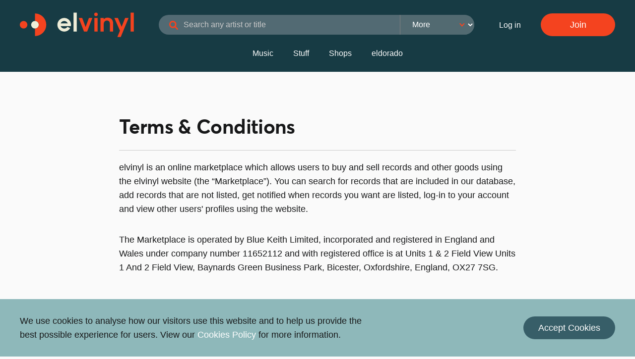

--- FILE ---
content_type: text/html; charset=utf-8
request_url: https://www.elvinyl.co.uk/terms
body_size: 52578
content:
<!DOCTYPE html>
<html lang="en">
  <head>
    <title>Terms &amp; Conditions | elvinyl</title>
    <meta name="description" content="Buy, sell and learn about records and other music-related goods on elvinyl, the online music marketplace and auction house.">

    <!-- Facebook Open Graph data -->
    <meta property="og:title" content="Terms &amp; Conditions | elvinyl" />
    <meta property="og:type" content="website" />
    <meta property="og:url" content="https://www.elvinyl.co.uk/terms" />
    <meta property="og:image" content="https://www.elvinyl.co.uk/assets/elvinyl-logo-meta-2c8620b4324aa64d41317beee1f8d636b6060d31b440a1b243f0d78801b2cce9.png" />
    <meta property="og:description" content="Buy, sell and learn about records and other music-related goods on elvinyl, the online music marketplace and auction house." />
    <meta property="og:site_name" content="Terms &amp; Conditions | elvinyl" />

    <!-- For facebook pixel -->
    <meta name="facebook-domain-verification" content="suno5fkadsaqm5l213xuthsccfirig" />

    <!-- Twitter Card data -->
    <meta name="twitter:card" content="summary_large_image">
    <meta name="twitter:site" content="">
    <meta name="twitter:title" content="Terms &amp; Conditions | elvinyl">
    <meta name="twitter:description" content="Buy, sell and learn about records and other music-related goods on elvinyl, the online music marketplace and auction house.">
    <meta name="twitter:creator" content="">
    <meta name="twitter:image:src" content="https://www.elvinyl.co.uk/assets/elvinyl-logo-meta-2c8620b4324aa64d41317beee1f8d636b6060d31b440a1b243f0d78801b2cce9.png">

    <meta charset="utf-8" />
    <meta http-equiv="x-ua-compatible" content="ie=edge">
    <meta name="viewport" content="width=device-width, initial-scale=1.0">

    <meta name="csrf-param" content="authenticity_token" />
<meta name="csrf-token" content="nbcvGTLiLVugN7FENSkrF-w2QfhgMn1efN4tOJTxX9jMlyIFlpCmGcNAtv2xDG1yz153zHTteDTvXW_OMJaqVw" />
    

    <link rel="stylesheet" href="/assets/application-501c44acfdcb739b6bb8f016a393e06cd702ab7e9667312e4106b09e2d51118e.css" data-turbo-track="reload" />
    <script src="/assets/application-e69b09ed7c19d6dcf6ef6d7c002cf4f51b2e75c1dbe978e93d3fb918d4bd7eee.js" data-turbo-track="reload" defer="defer"></script>

    <link rel="apple-touch-icon" sizes="180x180" href="/apple-touch-icon.png">
    <link rel="icon" type="image/png" sizes="32x32" href="/favicon-32x32.png">
    <link rel="icon" type="image/png" sizes="16x16" href="/favicon-16x16.png">
    <link rel="manifest" href="/site.webmanifest">
    <link rel="mask-icon" href="/safari-pinned-tab.svg" color="#5bbad5">
    <meta name="msapplication-TileColor" content="#00aba9">
    <meta name="theme-color" content="#ffffff">
    <script async src="https://www.googletagmanager.com/gtag/js?id=UA-145150395-1"></script>
<script>
  window.dataLayer = window.dataLayer || [];
  function gtag(){dataLayer.push(arguments);}
  gtag('js', new Date());
  gtag('config', 'UA-145150395-1');
  gtag('config', 'AW-674176942');
</script>


    <script>
  !function(f,b,e,v,n,t,s)
  {if(f.fbq)return;n=f.fbq=function(){n.callMethod?
  n.callMethod.apply(n,arguments):n.queue.push(arguments)};
  if(!f._fbq)f._fbq=n;n.push=n;n.loaded=!0;n.version='2.0';
  n.queue=[];t=b.createElement(e);t.async=!0;
  t.src=v;s=b.getElementsByTagName(e)[0];
  s.parentNode.insertBefore(t,s)}(window, document,'script',
  'https://connect.facebook.net/en_US/fbevents.js');
  fbq('init', '470371176973798');
  fbq('track', 'PageView');
</script>
<noscript>
  <img height="1" width="1" style="display:none"
  src="https://www.facebook.com/tr?id=470371176973798&ev=PageView&noscript=1"/>
</noscript>

    <script data-ad-client="ca-pub-3763498927327122" async src="https://pagead2.googlesyndication.com/pagead/js/adsbygoogle.js"></script>

  </head>

  <body>
    <script>0</script>
    <a href="#maincontent" class="o-skipLink">Skip to main content</a>
    <header class="c-pageHeader">
  <nav class="c-pageNav c-pageNav--blue  js-modal-nav" role="navigation" aria-label="Main navigation">
    <div class="grid-container">

      <div class="grid-x grid-padding-y">
        <div class="cell">
          <div class="grid-x align-middle">
            <div class="js-logo">
              <a href="/">
                <svg xmlns="http://www.w3.org/2000/svg" width="371" height="80" viewBox="0 0 371 80" role="img" aria-labelledby="ag7gf0gq75o6n9wjnb0md2vimw2kofj" class="c-pageNav__logo c-pageNav__logo--white"><title id="ag7gf0gq75o6n9wjnb0md2vimw2kofj">elvinyl logo</title>
  <g fill="inherit" fill-rule="evenodd">
    <path d="M252.72 17.861h-10.277a.24.24 0 0 0-.24.24v43.881c0 .133.107.24.24.24h10.277a.24.24 0 0 0 .24-.24V18.101a.24.24 0 0 0-.24-.24m32.48-1.08c-4.956 0-9.394 1.845-12.568 5.21V18.1a.24.24 0 0 0-.24-.24h-10.105a.24.24 0 0 0-.239.24v43.881c0 .133.107.24.24.24h10.19a.24.24 0 0 0 .24-.24V37.776c0-6.898 4.114-11.533 10.239-11.533 6.268 0 9.72 3.85 9.72 10.843v24.896c0 .133.108.24.24.24h10.277a.24.24 0 0 0 .24-.24V36.31c0-12.045-6.988-19.528-18.234-19.528M370.496.503h-10.19a.24.24 0 0 0-.24.24v61.24c0 .132.107.24.24.24h10.19a.24.24 0 0 0 .24-.24V.742a.24.24 0 0 0-.24-.24m-17.249 17.359h-10.792a.24.24 0 0 0-.222.152l-11.322 28.514-12.038-28.519a.24.24 0 0 0-.221-.147h-10.973a.24.24 0 0 0-.22.336l18.03 41.193-8.292 20.084a.239.239 0 0 0 .221.331h10.515a.24.24 0 0 0 .222-.148l25.314-61.464a.24.24 0 0 0-.222-.332m-117.887 0h-10.607a.24.24 0 0 0-.226.158L213.84 47.416l-10.91-29.398a.24.24 0 0 0-.226-.157h-10.78a.24.24 0 0 0-.225.326l16.934 43.881a.24.24 0 0 0 .224.154h9.892c.1 0 .19-.062.225-.155l16.61-43.881a.24.24 0 0 0-.224-.325M247.583.503h-.002a5.712 5.712 0 0 0 0 11.425h.002a5.712 5.712 0 1 0 0-11.425"></path>
    <path fill="currentColor" d="M184.903.503h-10.191a.24.24 0 0 0-.24.24v61.24c0 .132.108.24.24.24h10.19a.24.24 0 0 0 .24-.24V.742a.24.24 0 0 0-.24-.24m-40.63 27.16c5.25 0 9.735 3.271 11.533 7.886h-23.067c1.798-4.615 6.282-7.886 11.534-7.886zm18.39 16.797h2.947a.505.505 0 0 0 .499-.411c.318-1.73.437-3.53.329-5.374-.658-11.24-9.838-20.32-21.086-20.855-13.155-.627-23.948 10.199-23.266 23.366.583 11.238 9.69 20.376 20.925 20.994 8.621.475 16.243-3.973 20.322-10.785a.505.505 0 0 0-.233-.717l-8.148-3.61a.503.503 0 0 0-.613.172 12.36 12.36 0 0 1-10.066 5.177c-5.278 0-9.782-3.305-11.562-7.957h29.952z"></path>
    <path d="M24.497 40c0 6.765-5.484 12.248-12.248 12.248C5.484 52.248 0 46.765 0 40s5.484-12.25 12.25-12.25c6.764 0 12.248 5.484 12.248 12.249M49.046 3.254v24.497c6.765 0 12.249 5.484 12.249 12.249 0 6.764-5.484 12.248-12.249 12.248v24.497c20.294 0 36.746-16.451 36.746-36.745 0-20.294-16.452-36.746-36.746-36.746"></path>
    <path d="M61.295 40c0 6.765-5.484 12.248-12.249 12.248-6.765 0-12.248-5.483-12.248-12.248s5.482-12.25 12.248-12.25S61.295 33.235 61.295 40" fill="currentColor"></path>
  </g>
</svg>

              </a>
            </div>
            <div class="flex-container align-middle c-pageNav__searchContainer">
              <div class="c-pageNav__search show-for-large js-search-bar">
                <div>
  <form action="/vinyl-records" accept-charset="UTF-8" method="get">
    <input type="text" name="query" id="query" placeholder="Search any artist or title" autocomplete="off" class="c-input c-input--rounded c-input--small c-input--shadow c-input__navSearch c-input__navSearch--blue js-search-input" />
    <select name="category" id="category" class="c-search__categoryDropdown c-search__categoryDropdown--blue js-dropdown-select-search"><option value="">More</option><option value="Releases">Releases</option>
<option value="Shops">Shops</option>
<option value="Labels">Labels</option>
<option value="Stuff">Stuff</option></select>

    
    
    <input type="hidden" name="country_code" id="country_code" autocomplete="off" />
    <input type="hidden" name="format" id="format" autocomplete="off" />
    
    

    <button name="button" type="submit" class="c-search__button c-search__buttonNav" aria-label="Search">
      <i class="fa-solid fa-magnifying-glass elvinyl-red"></i>
</button></form></div>

              </div>
              <div class="c-pageNav__searchIconMobile flex-container c-search__button c-search__iconNav hide-for-large js-search-icon">
                <i class="fa-solid fa-magnifying-glass fa-lg elvinyl-red align-self-middle"></i>
              </div>
            </div>
            <ul class='c-pageNav__list'>
                <li>
                  <a class="c-pageNav__link c-pageNav__link--white" rel="nofollow" href="/users/sign_in">Log in</a>
                </li>
                <li class="c-pageNav__item">
                  <a class="c-pageNav__link c-pageNav__link--white c-pageNav__link--button c-button c-button--solid c-button--solidRed" rel="nofollow" href="/users/sign_up">Join</a>
                </li>
            </ul>
            <button class="js-navToggle c-pageNav__mobileNavToggle c-burger hide-for-large">
              <div class="c-burger__filling"></div>
            </button>
          </div>
        </div>

        <div class="cell show-for-large">
          <div class="flex-container align-center c-pageNav__searchIconMobile">
            <ul class="c-pageNav__list">
              <li class="c-pageNav__item">
                <a class="c-pageNav__link c-pageNav__link--white" href="/vinyl-records-for-sale">Music</a>
              </li>
              <li class="c-pageNav__item">
                <a class="c-pageNav__link c-pageNav__link--white" href="/merch-for-sale">Stuff</a>
              </li>
              <li class="c-pageNav__item">
                <a class="c-pageNav__link c-pageNav__link--white" href="/shops/index">Shops</a>
              </li>
              <li class="c-pageNav__item">
                <a class="c-pageNav__link c-pageNav__link--white" href="/archive_items">eldorado</a>
              </li>
            </ul>
          </div>
        </div>
      </div>

    </div>
  </nav>

  <nav class="js-mobileNav c-mobileNav" role="navigation" aria-label="Mobile navigation">
    <div class="c-mobileNav__inner">

      <svg xmlns="http://www.w3.org/2000/svg" width="10px" height="10px" viewBox="0 0 371 80" role="img" aria-labelledby="aisxy9m6p62ur7d8ggue5c9rn2hop4fx" class="c-mobileNav__logo"><title id="aisxy9m6p62ur7d8ggue5c9rn2hop4fx">elvinyl logo</title>
  <g fill="inherit" fill-rule="evenodd">
    <path d="M252.72 17.861h-10.277a.24.24 0 0 0-.24.24v43.881c0 .133.107.24.24.24h10.277a.24.24 0 0 0 .24-.24V18.101a.24.24 0 0 0-.24-.24m32.48-1.08c-4.956 0-9.394 1.845-12.568 5.21V18.1a.24.24 0 0 0-.24-.24h-10.105a.24.24 0 0 0-.239.24v43.881c0 .133.107.24.24.24h10.19a.24.24 0 0 0 .24-.24V37.776c0-6.898 4.114-11.533 10.239-11.533 6.268 0 9.72 3.85 9.72 10.843v24.896c0 .133.108.24.24.24h10.277a.24.24 0 0 0 .24-.24V36.31c0-12.045-6.988-19.528-18.234-19.528M370.496.503h-10.19a.24.24 0 0 0-.24.24v61.24c0 .132.107.24.24.24h10.19a.24.24 0 0 0 .24-.24V.742a.24.24 0 0 0-.24-.24m-17.249 17.359h-10.792a.24.24 0 0 0-.222.152l-11.322 28.514-12.038-28.519a.24.24 0 0 0-.221-.147h-10.973a.24.24 0 0 0-.22.336l18.03 41.193-8.292 20.084a.239.239 0 0 0 .221.331h10.515a.24.24 0 0 0 .222-.148l25.314-61.464a.24.24 0 0 0-.222-.332m-117.887 0h-10.607a.24.24 0 0 0-.226.158L213.84 47.416l-10.91-29.398a.24.24 0 0 0-.226-.157h-10.78a.24.24 0 0 0-.225.326l16.934 43.881a.24.24 0 0 0 .224.154h9.892c.1 0 .19-.062.225-.155l16.61-43.881a.24.24 0 0 0-.224-.325M247.583.503h-.002a5.712 5.712 0 0 0 0 11.425h.002a5.712 5.712 0 1 0 0-11.425"></path>
    <path fill="currentColor" d="M184.903.503h-10.191a.24.24 0 0 0-.24.24v61.24c0 .132.108.24.24.24h10.19a.24.24 0 0 0 .24-.24V.742a.24.24 0 0 0-.24-.24m-40.63 27.16c5.25 0 9.735 3.271 11.533 7.886h-23.067c1.798-4.615 6.282-7.886 11.534-7.886zm18.39 16.797h2.947a.505.505 0 0 0 .499-.411c.318-1.73.437-3.53.329-5.374-.658-11.24-9.838-20.32-21.086-20.855-13.155-.627-23.948 10.199-23.266 23.366.583 11.238 9.69 20.376 20.925 20.994 8.621.475 16.243-3.973 20.322-10.785a.505.505 0 0 0-.233-.717l-8.148-3.61a.503.503 0 0 0-.613.172 12.36 12.36 0 0 1-10.066 5.177c-5.278 0-9.782-3.305-11.562-7.957h29.952z"></path>
    <path d="M24.497 40c0 6.765-5.484 12.248-12.248 12.248C5.484 52.248 0 46.765 0 40s5.484-12.25 12.25-12.25c6.764 0 12.248 5.484 12.248 12.249M49.046 3.254v24.497c6.765 0 12.249 5.484 12.249 12.249 0 6.764-5.484 12.248-12.249 12.248v24.497c20.294 0 36.746-16.451 36.746-36.745 0-20.294-16.452-36.746-36.746-36.746"></path>
    <path d="M61.295 40c0 6.765-5.484 12.248-12.249 12.248-6.765 0-12.248-5.483-12.248-12.248s5.482-12.25 12.248-12.25S61.295 33.235 61.295 40" fill="currentColor"></path>
  </g>
</svg>


      <button class="c-mobileNav__close js-navToggle">&times;</button>

      <ul class="c-mobileNav__links">
        <li>
          <a class="c-mobileNav__link" href="/vinyl-records-for-sale">Music</a>
        </li>
        <li>
          <a class="c-mobileNav__link" href="/merch-for-sale">Stuff</a>
        </li>
        <li>
          <a class="c-mobileNav__link" href="/shops/index">Shops</a>
        </li>
        <li>
          <a class="c-mobileNav__link" href="/archive_items">eldorado</a>
        </li>


          <li><a class="c-mobileNav__link" rel="nofollow" href="/users/sign_in">Log in</a></li>
          <a class="c-mobileNav__button c-button c-button--solid c-button--solidRed" rel="nofollow" href="/users/sign_up">Join</a>

      </ul>

    </div>
  </nav>

  
</header>

    <div class="c-flash">
</div>


    <main id="maincontent">
      
<section class="c-container c-container--paddingLarge">
  <div class="grid-container">
    <div class="grid-x">
      <div class="large-8 large-offset-2 cell">
        <h1 class="u-h4">Terms &amp; Conditions</h1>
        <hr>

        <p>elvinyl is an online marketplace which allows users to buy and sell records and other goods using the elvinyl website (the “Marketplace”). You can search for records that are included in our database, add records that are not listed, get notified when records you want are listed, log-in to your account and view other users' profiles using the website.</p>
 
        <p>The Marketplace is operated by Blue Keith Limited, incorporated and registered in England and Wales under company number 11652112 and with
        registered office is at Units 1 & 2 Field View Units 1 And 2 Field View, Baynards Green Business Park, Bicester, Oxfordshire, England, OX27 7SG.</p>
        <br>
        <br>
        <br>

        <h2 class="u-h4">Your relationship with us</h2>
        <hr>

        <p>This document and any other documents referred to herein (collectively, the “Terms of Use”) set out the terms of your relationship with us. You should read the Terms of Use before using the Marketplace. If there is anything in the Terms of Use that you do not understand, then please contact us at <a href="mailto:keith@elvinyl.com?subject=Terms and Conditions">keith@elvinyl.com</a>.</p>
 
        <p>By setting up an account with us and/or using and accessing the Marketplace, you agree to and accept these Terms of Use in their entirety. Use of the Marketplace is conditional on you agreeing to the Terms of Use.</p>
        <br>
        <br>
        <br>

        <h2 class="u-h4">Privacy</h2>
        <hr>

        <p>We value your privacy. You should read our <a href="/privacy">Privacy Notice</a> to understand how we collect, use and share information about you. You should also read our <a href="/cookies">Cookies Policy</a> to understand how we use cookies within the Marketplace.</p>
        <br>
        <br>
        <br>

        <h2 class="u-h4">Account</h2>
        <hr>

        <p>To buy or sell records or to receive notifications on our Marketplace, you must register with us and set up an account with a username and password (your “Account”). This personal data will be used in accordance with our Privacy Notice.</p>

          <p>You must be at least 13 years of age and capable in your country of residence of entering into a legally binding agreement to use our
        Marketplace.   elvinyl does not knowingly collect or solicit any information from anyone under the age of 13 or knowingly allow such persons to register to use the Marketplace. elvinyl is a General Audience Site and the Marketplace and its content are not directed at children under the age of 13 nor users below the applicable statutory age in their country of residence</p>

        <p>In the event that we learn that we have collected personal information from a child under age 13 without parental consent, we will take appropriate action that may include deleting that information as quickly as possible, or taking steps to ensure its processing is lawfully consented. </p>

        <p>You may, in time, be able to connect to the Marketplace via third-party sites approved by us (e.g. Facebook, Instagram or Twitter) and in such circumstances you give us permission to access and use your information from that service as permitted by that service, and to store your log-in token for that service as set out in our Privacy Notice. We are however not responsible for the content of third party sites nor how they use your personal data, and recommend that you read their terms & conditions and privacy notices prior to logging in.</p>
 
        <p>You are responsible for maintaining the confidentiality of your login details and any activities that occur under your Account. If you have any concerns that your Account may have been misused, you should contact us at <a href="mailto:keith@elvinyl.com?subject=My elvinyl account">keith@elvinyl.com</a> as soon as possible to let us know.</p>
        <br>
        <br>
        <br>

        <h2 class="u-h4">The Marketplace</h2>
        <hr>

        <p>Our Marketplace allows you to buy and sell records and other items.</p>

         <p>You can sell your records and other goods through our Marketplace by uploading pictures of the goods you want to sell (“Goods”).</p>
 
        <p>Goods must only be sold and purchased using PayPal accessed through the Marketplace (a “Transaction”). You will therefore need a PayPal account to use the Marketplace. If you are under 18 and do not have your own PayPal account, and plan to use a parent’s or third party’s PayPal account, you undertake that you have express permission to use such parent’s or third party’s PayPal account in relation to each and every transaction undertaken on elvinyl.</p>

         <p>To safeguard the interests of our users, you are not permitted to sell or purchase Goods by making direct arrangements with the buyer or the
        seller to use a payment method other than PayPal via the Marketplace. Please note that selling or purchasing Goods in any other way is a breach of our Marketplace Rules and can result in, among other things, suspension or termination of your access to the Marketplace (See section 8).</p>

         <p>We want our Marketplace to be a positive experience for our users and we ask that you honour the commitments you make to another user in
        respect of the sale or purchase of Goods.</p>

         <p>Any agreement for and/or purchase of Goods is made solely between you and the seller. Complaints, questions and claims related to Goods
        should be directed to the seller. Where users cannot resolve issues relating to a Transaction between themselves, we will attempt to help mediate such disputes through our dispute resolution process. You can find out more about our dispute resolution procedure at section 15 of these Terms of Use.</p>

         <p>As we are not the seller of any Goods, we have no control and do not give any commitment relating to the existence, quality, safety,
        genuineness or legality of Goods, the truth or accuracy of any picture or description of the Goods or any other content made available by users, the ability of sellers to sell Goods, the ability of buyers to pay for them or that a buyer or seller will actually complete a Transaction or return the Goods, and we have no liability in this respect. Sellers are responsible for ensuring that any age-restricted Goods are marked clearly with the applicable age restriction (as required by law) and Buyers agree that they shall not attempt to purchase Goods if they are younger than the advertised and legal age restriction.</p>
        <br>
        <br>
        <br>

        <h2 class="u-h4">Use of the Marketplace</h2>
        <hr>

        <p>The intellectual property rights in all materials and content comprising the Marketplace, including but not limited to images, written content and designs on each page of the elvinyl website, either belong to us or we have permission from the owner to use them on the Marketplace as we see fit. All such intellectual property is protected by worldwide intellectual property laws, including copyright and design laws. We give you permission to use the materials and content comprising the Marketplace for the sole purpose of using the Marketplace in accordance with these Terms of Use.</p>

         <p>Your right to use the Marketplace is personal to you and you are not allowed to give this right to another person or to sell, gift or transfer
        your Account to another person. Your right to use the Marketplace does not stop us from giving other people the right to use the Marketplace.</p>

        <p>Other than as allowed in these Terms of Use or by us in writing, you are not given the right to use the “elvinyl” name, or any of the “elvinyl” trademarks (registered or unregistered), logos, domain names, get-up and other distinctive brand features, all of which are intellectual property rights that belong to elvinyl.</p>

        <p>These Terms of Use do not grant you any rights to, or in, any such intellectual property rights or any other rights or licences in respect of elvinyl’s materials and content, the Marketplace, elvinyl's name and/or trademarks, other than as set out in these Terms of Use.</p>

        <p>elvniyl offers no warranty or licence whatsoever in respect of third party intellectual property (including without limitation artwork, text or music) made available to you on the Marketplace, whether by us or by other users or sellers, and any use by you of such third party rights is strictly not permitted and shall be at your own risk. elvinyl makes no representation of any kind as to the ownership, accuracy or originality of such third party intellectual property and grants no rights in its use. elvinyl expects and requires that its users will act lawfully and respect all third party rights of this nature, and you will hold elvinyl harmless in respect of any loss, damage, claim or action owing to your misuse of such rights.</p>
        <br>
        <br>
        <br>

        <h2 class="u-h4">Content</h2>
        <hr>

        <p>You confirm that images, sounds, text or information that you submit or create (“User Content”) whilst using the Marketplace will meet the Marketplace Rules.</p>

         <p>You grant us a worldwide, non-exclusive, royalty-free, irrevocable and perpetual licence to use, copy, reproduce, distribute, adapt, re-format,
        modify, publish, translate, licence, sub-licence, assign, transfer and exploit the User Content (including any intellectual property rights therein) anywhere and in any form for the purposes of providing our Marketplace or for any purpose in connection with the operation of our business.</p>

         <p>Our right to use your User Content does not in any way affect your privacy rights and we will only use information that identifies you as set
        out in our Privacy Notice.</p>

         <p>We do not always check or moderate any User Content before it is added to the Marketplace by users. We may later check, moderate, reject, refuse
        or delete any User Content if we think that it breaks any of the Marketplace Rules, or we believe it is against the ethos of elvinyl.</p>

         <p>User Content removed from the Marketplace may continue to be stored by us, including, without limitation, in order to comply with certain legal
        obligations. Therefore we encourage you to maintain your own backup of your User Content and you agree that you will not rely on the Marketplace for the purposes of User Content backup or storage. We shall have no liability for any loss of User Content.</p>
        <br>
        <br>
        <br>

        <h2 class="u-h4">Marketplace Rules</h2>
        <hr>

        <p>In addition to the other requirements within these Terms of Use, this section describes specific rules that apply to your use of the Marketplace (the “Marketplace Rules”).</p>

        <p>You must make sure the email address you provide in your Account details remains active and is checked by you on a regular basis.</p>

        <p>When using the Marketplace you must not:</p>
        <p class="smallest">a) Create more than one Account on the Marketplace (however, you may connect all your social networks or other services accounts, that we support, to your Account on the Marketplace) unless we agree otherwise.</p>

         <p class="smallest">b) Give any false or misleading information in your Account details.</p>

         <p class="smallest">c) Permit another person to use the Marketplace under your name or on your behalf unless you are a business and such person is
        authorised by you.</p>

         <p class="smallest">d) Use the Marketplace if we have suspended or banned you from using it.</p>

         <p class="smallest">e) Send junk, spam or repetitive messages.</p>

         <p class="smallest">f) Engage in any illegal or unlawful conduct including selling any fake or counterfeit items or any item that otherwise beaches
        another person’s rights, and must comply with applicable legal requirements relating to the sale or purchase of Goods (including but not limited to import and export rules and illegal products, the listing of any age restrictions, distance selling and cooling off rights which may apply to Goods where the seller is a business).</p>

         <p class="smallest">g) Modify, interfere, intercept, disrupt or hack the Marketplace.</p>

         <p class="smallest">h) Misuse the Marketplace by knowingly introducing viruses, Trojans, worms, logic bombs or other material which would harm the
        Marketplace or any user of the Marketplace’s own equipment.</p>

         <p class="smallest">i) Collect any data from the Marketplace other than in accordance with these Terms of Use.</p>

         <p class="smallest">j) Submit or contribute any User Content (including any messages, any comments and any description relating to Goods) that contains
        nudity or violence, is abusive, bullying, threatening, harassing, obscene, misleading, untrue, offensive, derogatory or uses bad or rude language, as elvinyl may decide in its absolute discretion.</p>

         <p class="smallest">k) Unfairly or unlawfully interfere or manipulate any ratings system or user feedback system.</p>

         <p class="smallest">l) Submit or contribute any User Content without the permission of the content owner, or otherwise infringe the copyright,
        trademark or other rights of third parties (which includes using hashtags for protected brands, in connection with your listing, that are irrelevant to such listing).</p>

        <p class="smallest">m) Offer to sell or buy illegal items - elvinyl has a zero tolerance policy on using the Marketplace to promote, advertise or sell counterfeit goods or infringing copies, drugs, drug paraphernalia, tobacco and/or tobacco paraphernalia or related products.</p>

         <p class="smallest">n) Purchase or sell Goods by making direct arrangements with the buyer or the seller to use a payment method other than PayPal
        available through the Marketplace.</p>

         <p class="smallest">o) Take any action which is deliberately designed to circumvent, reduce or manipulate the Commission due to us (as specified in
        section 11).</p>

         <p class="smallest">p) Submit or contribute any information or commentary about another person without that person’s permission, or post private or
        confidential information via the Marketplace, including, without limitation, your or any other person’s credit card information, national insurance, social security or alternate national identity numbers, non-public phone numbers or non-public email addresses.</p>

         <p class="smallest">q) Mine data, screen scrape or crawl any part of the Marketplace.</p>

         <p class="smallest">r) Disassemble, decompile or reverse engineer any part of the Marketplace.</p>

         <p class="smallest">s) Adapt, copy, vary, edit, distribute or commercialise any content in the Marketplace without the prior written consent of
        elvinyl.</p>

         <p class="smallest">t) Circumvent any technical measures implemented to protect or provide the Marketplace.</p>

         <p class="smallest">u) Use any third party’s PayPal account unless you have express permission from them to do so.</p>

         <p>Failure to comply with the Marketplace Rules constitutes a serious breach of these Terms of Use, and may result in our taking all or any of the
        following actions (with or without notice, and entirely at our discretion):</p>

        <p class="smallest">a) immediate, temporary or permanent withdrawal of your right to use our Marketplace;</p>

         <p class="smallest">b) immediate, temporary or permanent removal of any User Content (including the removal of Goods listed on the Marketplace);</p>

         <p class="smallest">c) issuing of a warning to you;</p>

         <p class="smallest">d) legal action against you including proceedings for reimbursement of all costs (including, but not limited to, reasonable
        administrative and legal costs) resulting from the breach;</p>

         <p class="smallest">e) disclosure of such information to law enforcement authorities as we reasonably feel is necessary.</p>

         <p>We may investigate any suspected breach of the Marketplace Rules. During such investigation we may temporarily withdraw your right to use our
        Marketplace or remove User Content (including the removal of Goods listed on the Marketplace) without notice to you.</p>

        <p>The responses described in section 8.4 are not limited, and we may take any other action we reasonably deem appropriate.</p>
        <br>
        <br>
        <br>

        <h2 class="u-h4">Notice and takedown policy</h2>
        <hr>

        <p>Any person may contact us by sending us an “Infringement Notice” if any content available through our Marketplace infringes their rights or fails to comply with our Marketplace Rules. The Infringement Notice should be sent either by post to elvinyl c/o Wework, 12 Hammersmith Grove, London, W6 7AP, United Kingdom or by email to <a href="mailto:keith@elvinyl.com?subject=Infringement Notice">keith@elvinyl.com</a>. Please provide the information described below in the Infringement Notice:</p>

        <p class="smallest">a) your name and contact details;</p>

         <p class="smallest">b) a statement explaining in sufficient detail why you consider that the content available through our Marketplace infringes your
        rights or fails to comply with our Marketplace Rules; and</p>

         <p class="smallest">c) a link to or such other means of identifying the problematic content.</p>

         <p>We will take the action that we believe is appropriate depending on the nature of the Infringement Notice and will aim to respond to you within a
        reasonable period of time on the action we propose to take.</p>
        <br>
        <br>
        <br>

        <h2 class="u-h4">Advertisements</h2>
        <hr>

        <p>We and our selected business partners may provide advertising to you through the Marketplace or by other methods (such as email). This advertising may be based on your User Content or other information available through the Marketplace. When delivering advertising we will only use information that identifies you as set out in our Privacy Notice. We may use advertising cookies to provide such advertising and you can read our Cookie Policy <a href="/cookies">here</a>.</p>
        <br>
        <br>
        <br>

        <h2 class="u-h4">Seller commission</h2>
        <hr>

        <p>The Seller of any Goods will pay us a commission of 10% (or as otherwise agreed) on the purchase price amount received by the seller (including VAT, if any) in respect of any Transaction (the “Commission”).*</p>

        <p>We do not charge commission on postage, although Paypal currently does not allow us to separate the postage cost from the full transaction amount. Until we can resolve this we will endeavour to refund sellers any commission we have been paid from postage. This will be done as soon as possible after any transaction.</p>

         <p>PayPal may charge you an additional fee and you should ensure you are familiar with PayPal’s terms of use.</p>

         <p>Our Commission with be deducted from your PayPal account.</p>

         <p>The Commission is inclusive of VAT or other sales taxes (where applicable).</p>
        <br>
        <br>
        <p class="smallest">* We do not charge commission on postage, although Paypal currently does not allow us to separate the postage cost from the full transaction amount. Until we can resolve this we will endeavour to refund sellers any commission we have been paid from postage. This will be done as soon as possible after any transaction.</p>
        <br>

        <h2 class="u-h4">Termination</h2>
        <hr>

        <p>If at any time you decide you can no longer agree to these Terms of Use or any changes made to the Terms of Use or the Marketplace, you must immediately stop using the Marketplace.</p>

         <p>If you wish to end your use of the Marketplace, please contact us at <a href="mailto:keith@elvinyl.com?subject=Termination of Account">
        keith@elvinyl.com</a> from the email address linked to your account and ask us
        to deactivate your Account. Where such request comes from someone who is not the account holder, we may ask you to provide proof of who you are and your relationship to the User in question, and any other documents we may reasonable require.</p>

         <p>We may immediately end your use of the Marketplace if you break the Marketplace Rules, any other important rule(s), or terms and conditions we
        set for accessing and using the Marketplace including these Terms of Use.</p>

         <p>We may also suspend or withdraw the Marketplace for any reason, without notice, at any time and without any liability to you. We make no
        guarantees about the performance or reliability of the site, its service levels or downtime.</p>

         <p>If you or we end your use of the Marketplace or we suspend or withdraw the Marketplace as described in this clause, we may delete or modify your
        User Content, Account or any other information we hold about you. You will also lose any rights you have to use the Marketplace or access our content or your User Content. We will not offer you compensation for any losses. You should note that even if your Account is deactivated, some of your data may persist and appear within the Marketplace, for example where your User Content has been shared by others.</p>
        <br>
        <br>
        <br>

        <h2 class="u-h4">Our liability</h2>
        <hr>

        <p>It is your choice whether to proceed with a sale or purchase of Goods. Consequently, we make no commitments regarding the Goods including the quality or delivery of the Goods, or for honouring (or causing any seller to honour) any erroneous or misleading information regarding the price, description and availability of, or any information relating to any Goods promoted or available through our Marketplace, or the ability of the purchaser to complete any purchase of the Goods. Your contract, including shipping and (where applicable) any right to cancel a purchase within 14 days, is with the seller and not with elvinyl. Please see clause 14 below.</p>

         <p>Although it is our intention that the Marketplace is available all the time, there may be occasions when the Marketplace may be interrupted,
        including for scheduled maintenance, upgrades and emergency repairs, or due to failure of telecommunication links and/or equipment. The Marketplace and any content contained therein (including User Content) is provided on an “as available” and “as is” basis. This means that we are unable to promise that your use of the Marketplace will be uninterrupted, without delays, error-free or meet your expectations and we do not give any commitment relating to the performance or availability of the Marketplace in these Terms of Use and, to the extent we are able to do so, we exclude any commitments that may be implied by law. You accept that the internet may be subject to breaches of security and that the submission of User Content or other information may not be secure.</p>

         <p>elvinyl is not responsible or liable for any loss or harm caused by viruses, worms or other programmes designed to impair the Marketplace.</p>

         <p>You may be able to access third party links/websites/products via the Marketplace. elvinyl is not responsible or liable for any third party links
        websites/products which may be accessed by you at your sole option. Your access to and use of such third party links/websites/products and services shall be solely at your own risk and subject to your acceptance and compliance with the separate terms and conditions of such third party.</p>
 
        <p>To the maximum extent permitted by the law, our total responsibility for any claims relating to a Transaction is limited to the Commission
        payable in connection with that Transaction.</p>

         <p>For any other claims arising out of the provision of the Marketplace (including without limitation any dispute between users where this does not
        fall within paragraph 5 above, in relation to any content you access via the Marketplace, or any other user you interact with), we do not accept any responsibility whatsoever (whether arising in contract, tort or otherwise), except where we cannot disclaim responsibility by law (such as death and/or personal injury caused by our negligence).</p>

         <p>We will never be responsible for any loss or damage that is not reasonably foreseeable and we will never be responsible for indirect losses and
        or financial and business loss, or loss of goodwill or reputation.</p>
        <br>
        <br>
        <br>

        <h2 class="u-h4">Your liability</h2>
        <hr>

        <p>If elvinyl is sued due to an action or inaction by you (including a breach of these Terms of Use) then we have the right, at our discretion, to request that you indemnify us and hold us harmless from any legal claim or demand for expenses or costs that arises as a result. Where we decide to conduct the defence of such claim, you agree to assist us as reasonably requested.</p>
        <br>
        <br>
        <br>

        <h2 class="u-h4">Disputes</h2>
        <hr>

        <p><strong>Disputes with us </strong></p>

        <p>If you have a dispute with us relating to the Marketplace, please contact us at <a href="mailto:keith@elvinyl.com?subject=Dispute">keith@elvinyl.com</a> and we will attempt to resolve the matter amicably.</p>
        <br>

        <p><strong>Disputes with other users</strong></p>

        <p>If you use PayPal to pay for Goods or receive any money for a Transaction you may be eligible for PayPal’s Buyer or Seller Protection.</p>
 
        <p>In order to be eligible for Buyer or Seller Protection, you must: a) purchase/sell the Goods through the elvinyl Marketplace, and b) report the transaction issue to PayPal within 180 days from the date of purchase/sale. Buyer or Seller Protection applies only if these conditions are met.</p>
 
        <p>All purchases/sales made outside of the elvinyl Marketplace and not by Paypal are against our Terms of Use and are not covered by Buyer or Seller Protection.</p>
 
        <p>If: a) as a buyer your Goods have not arrived, or if what you received is significantly not as described or faulty, or b) as a seller you are sent an unauthorised payment, or a buyer claims they didn’t receive their Goods, you can report the issue to us within 21 days from the date of purchase/sale and we will reply to you with instructions on how to proceed.</p>
 
        <p>Buyers: If PayPal verify that the Goods were not received or were significantly not as described, you may be entitled to a refund under Buyer Protection. If the Goods are significantly not as described, PayPal will ask you to return it to the seller before refunding you. If the Goods are found to be counterfeit, PayPal will ask you to destroy it.</p>
 
        <p>Sellers: if PayPal verifies the circumstances of your claim, then you may be covered for the amount of the Goods on eligible sales.</p>
 
        <p>Please note that we can only accept tracking codes as valid proof of delivery, and that the cost of returning the Goods cannot be refunded.</p>
 
        <p>PayPal’s investigation of disputes is subject to the PayPal Terms of Use to which you will have agreed when setting up your PayPal account, so you should check these.</p>
        <br>
        <br>
        <br>

        <h2 class="u-h4">Shipping</h2>
        <hr>

        <p>The seller is responsible for the shipment of the Goods to the buyer.</p>

         <p>elvinyl shall not be responsible for any local customs charges, import taxes or duties or any similar charge(s) incurred through the carriage and
        or delivery of any shipments and the seller must satisfy themselves as to whether any of these charges will become due, and if so in what amounts. If any such charges become due as a result of carriage and/or delivery of a shipment and are charged to elvinyl by any competent authority the seller agrees to reimburse elvinyl fully in respect of the same within 7 days of our demand.</p>
        <br>
        <br>
        <br>

        <h2 class="u-h4">Changes to the Marketplace</h2>
        <hr>

        <p>We are constantly updating and improving the Marketplace to try and find ways to provide you with new and innovative features and services. Improvements and updates are also made to reflect changing technologies, tastes, behaviours and the way people use the Internet and our Marketplace.</p>

        <p>You agree that a key characteristic of our Marketplace is that changes to the Marketplace will take place over time and this is an important basis on which we grant you access to the Marketplace. Once we have made changes to the Marketplace, your continued use of the Marketplace will show that you have accepted any changes to the Marketplace. You are always free to stop using the Marketplace or deactivate your Account by contacting us at <a href="mailto:keith@elvinyl.com?subject=Deactivate Account">keith@elvinyl.com</a> from the email address linked to your account.</p>
        <br>
        <br>
        <br>

        <h2 class="u-h4">Amendments to the Terms of Use</h2>
        <hr>

        <p>We may amend or change these Terms of Use from time to time and any changes will take effect after 3 days of any notification email sent to you notifying you of any changes, or at the time the revised Terms of Use are posted (whichever is the earlier) and your continued use of the Marketplace shall constitute aceptance of such revised Terms of Use.</p>

         <p>Changes will usually occur because of new features being added to the Marketplace, changes in the law or where we need to clarify our position on
        something.</p>

         <p>We will try, where possible and reasonable, to contact you to let you know about any significant changes to any of the documents referred to in
        these Terms of Use. We may contact you through the Marketplace (for example by asking you to accept the changes before you continue to use the Marketplace) or via a searate email.</p>

         <p>Normally, we will try to give you some warning before the new terms become effective. However, sometimes changes will need to be made immediately
        and if this happens we will not give you any notice.</p>
        <br>
        <br>
        <br>

        <h2 class="u-h4">Previous versions</h2>
        <hr>

        <p>The current version of the Terms of Use contains the only terms and conditions that apply to our relationship with you. Older versions of the Terms of Use will no longer apply to our relationship and will be completely replaced by the current version.</p>

         <p>We intend to rely on these Terms of Use as setting out the written terms of our agreement with you for the provision of the Marketplace. If part
        of the Terms of Use cannot be enforced then the remainder of the Terms of Use will still apply to our relationship.</p>

         <p>If you do not comply with these Terms of Use and we do not take action immediately, this does not mean we have given up any right we have and we
        may still take action in the future.</p>
        <br>
        <br>
        <br>

        <h2 class="u-h4">Governing law and general provisions</h2>
        <hr>

        <p>Any claim, dispute or matter arising under or in connection with these Terms of Use shall be governed and construed in all respects by the laws of England and Wales. The English courts will have non-exclusive jurisdiction over any dispute arising from or related to your use of the Marketplace. These Terms of Use do not exclude any mandatory legal rights you may have in your country of residence, where elvinyl is not allowed to exclude such as a matter of law.</p>
 
        <p>We may assign any of our rights and obligations under these Terms of Use.</p>
 
        <p>These Terms of Use do not create an agency, partnership, employment or joint venture relationship between you and elvinyl.</p>
 
        <p>elvinyl will not be liable for any delay in performing or failure to perform its obligations caused by any force majeure event. In those circumstances elvinyl will be granted a reasonable extension of time for the performance of its obligations, the reasonableness of that extension to be assessed in the context of these Terms of Use and elvinyl’s other commitments.</p>
 
        <p>No third party or (except, where applicable, the permitted assign of elvinyl) is entitled to the benefit of these Terms of Use under the Contracts (Rights of Third Parties) Act 1999 or otherwise.</p>
        <br>
        <br>
        <br>

        <h2 class="u-h4">Contact</h2>
        <hr>

        <p>If you need to contact us in relation to these Terms of Use or any other document mentioned in them, please email us at <a href="mailto:keith@elvinyl.com?subject=Terms and Conditions">keith@elvinyl.com</a> with the subject line 'Terms of Use'.</p>

        <br>
        <br>
        <br>
      </div>
    </div>
  </div>
</div>

    </main>

    <footer class="c-pageFooter js-page-footer">
  <div class="grid-container">
    <div class="grid-x align-justify">
      <div class="large-3 cell c-pageFooter__homeLinkWrap">
        <a href="/" class="c-pageFooter__homeLink">
          <svg xmlns="http://www.w3.org/2000/svg" width="371" height="80" viewBox="0 0 371 80" role="img" aria-labelledby="ar9srcc2jjc2gu647hhbww1njl9xagzr" class="c-pageFooter__logo"><title id="ar9srcc2jjc2gu647hhbww1njl9xagzr">elvinyl logo</title>
  <g fill="inherit" fill-rule="evenodd">
    <path d="M252.72 17.861h-10.277a.24.24 0 0 0-.24.24v43.881c0 .133.107.24.24.24h10.277a.24.24 0 0 0 .24-.24V18.101a.24.24 0 0 0-.24-.24m32.48-1.08c-4.956 0-9.394 1.845-12.568 5.21V18.1a.24.24 0 0 0-.24-.24h-10.105a.24.24 0 0 0-.239.24v43.881c0 .133.107.24.24.24h10.19a.24.24 0 0 0 .24-.24V37.776c0-6.898 4.114-11.533 10.239-11.533 6.268 0 9.72 3.85 9.72 10.843v24.896c0 .133.108.24.24.24h10.277a.24.24 0 0 0 .24-.24V36.31c0-12.045-6.988-19.528-18.234-19.528M370.496.503h-10.19a.24.24 0 0 0-.24.24v61.24c0 .132.107.24.24.24h10.19a.24.24 0 0 0 .24-.24V.742a.24.24 0 0 0-.24-.24m-17.249 17.359h-10.792a.24.24 0 0 0-.222.152l-11.322 28.514-12.038-28.519a.24.24 0 0 0-.221-.147h-10.973a.24.24 0 0 0-.22.336l18.03 41.193-8.292 20.084a.239.239 0 0 0 .221.331h10.515a.24.24 0 0 0 .222-.148l25.314-61.464a.24.24 0 0 0-.222-.332m-117.887 0h-10.607a.24.24 0 0 0-.226.158L213.84 47.416l-10.91-29.398a.24.24 0 0 0-.226-.157h-10.78a.24.24 0 0 0-.225.326l16.934 43.881a.24.24 0 0 0 .224.154h9.892c.1 0 .19-.062.225-.155l16.61-43.881a.24.24 0 0 0-.224-.325M247.583.503h-.002a5.712 5.712 0 0 0 0 11.425h.002a5.712 5.712 0 1 0 0-11.425"></path>
    <path fill="currentColor" d="M184.903.503h-10.191a.24.24 0 0 0-.24.24v61.24c0 .132.108.24.24.24h10.19a.24.24 0 0 0 .24-.24V.742a.24.24 0 0 0-.24-.24m-40.63 27.16c5.25 0 9.735 3.271 11.533 7.886h-23.067c1.798-4.615 6.282-7.886 11.534-7.886zm18.39 16.797h2.947a.505.505 0 0 0 .499-.411c.318-1.73.437-3.53.329-5.374-.658-11.24-9.838-20.32-21.086-20.855-13.155-.627-23.948 10.199-23.266 23.366.583 11.238 9.69 20.376 20.925 20.994 8.621.475 16.243-3.973 20.322-10.785a.505.505 0 0 0-.233-.717l-8.148-3.61a.503.503 0 0 0-.613.172 12.36 12.36 0 0 1-10.066 5.177c-5.278 0-9.782-3.305-11.562-7.957h29.952z"></path>
    <path d="M24.497 40c0 6.765-5.484 12.248-12.248 12.248C5.484 52.248 0 46.765 0 40s5.484-12.25 12.25-12.25c6.764 0 12.248 5.484 12.248 12.249M49.046 3.254v24.497c6.765 0 12.249 5.484 12.249 12.249 0 6.764-5.484 12.248-12.249 12.248v24.497c20.294 0 36.746-16.451 36.746-36.745 0-20.294-16.452-36.746-36.746-36.746"></path>
    <path d="M61.295 40c0 6.765-5.484 12.248-12.249 12.248-6.765 0-12.248-5.483-12.248-12.248s5.482-12.25 12.248-12.25S61.295 33.235 61.295 40" fill="currentColor"></path>
  </g>
</svg>

        </a>
      </div>
      <div class="large-5 xxlarge-4 xxlarge-offset-4 cell">
        <div class="c-pageFooter__socialWrap">
          <p>
            <a class="c-pageFooter__navLink" href="/selling_guide">Help Selling</a>
          </p>
          <p>
            <a class="c-pageFooter__navLink" href="/about">About us</a>
          </p>
          <p>
            <a class="c-pageFooter__navLink" href="/vinyl-records-for-sale">For sale</a>
          </p>
          <p>
            <a class="c-pageFooter__navLink" href="/archive_items">eldorado</a>
        </div>
      </div>
    </div>

    <div class='flex-container align-center'>
      <a target="_blank" rel="noopener" href="https://www.instagram.com/elvinyl.official">
        <i class="fa-brands fa-instagram fa-2xl elvinyl-red margin-2" title="instagram link"></i>
</a>      <a target="_blank" rel="noopener" href="https://www.facebook.com/elvinyl-111566943647782">
        <i class="fa-brands fa-facebook fa-2xl elvinyl-red margin-2" title="facebook link"></i>
</a>    </div>

    <section class="c-pageFooter__subSection">
      <div class="grid-x">
        <div class="medium-order-2 medium-9 cell">
          <div class="c-pageFooter__subSectionLinkWrap">
            <ul class="c-pageFooter__subSectionList">
              <li><a href="/privacy">Privacy Policy</a></li>
              <li><a href="/terms">Terms &amp; Conditions</a></li>
              <li><a href="/cookies">Cookies Policy</a></li>
              <li><a rel="nofollow" href="/conversations/new">Contact us</a></li>
            </ul>
          </div>
        </div>
        <div class="medium-order-2 medium-1 cell">
          <div class="c-pageFooter__subSectionLogoWrap">
            <i class="fa-brands fa-cc-paypal fa-2xl"></i>
          </div>
        </div>
        <div class="medium-order-1 medium-2 cell">
          <div class="c-pageFooter__subSectionCopyrightWrap c-pageFooter__homeLinkWrap">
            <p class="c-pageFooter__copyright">&copy; elvinyl 2026</p>
          </div>
        </div>
      </div>
    </section>
  </div>
</footer>
  <div class="c-cookiePolicy js-cookie-policy is-inactive">
    <div class="grid-container">
      <div class="grid-x grid-padding-y">
        <div class="medium-9 xlarge-7 cell">
          <p>We use cookies to analyse how our visitors use this website and to help us provide the best possible experience for users. View our <a href="/cookies">Cookies Policy</a> for more information.</p>
        </div>
        <div class="medium-3 xlarge-2 xlarge-offset-3 cell flex-container align-middle">
          <button class="c-cookiePolicy__button js-cookie-accept c-button c-button--solid c-button--solidMidBlue">Accept Cookies</button>
        </div>
      </div>
    </div>
  </div>


  </body>
</html>


--- FILE ---
content_type: text/html; charset=utf-8
request_url: https://www.google.com/recaptcha/api2/aframe
body_size: 184
content:
<!DOCTYPE HTML><html><head><meta http-equiv="content-type" content="text/html; charset=UTF-8"></head><body><script nonce="HgfXREz6qBN_EDd1b34dqw">/** Anti-fraud and anti-abuse applications only. See google.com/recaptcha */ try{var clients={'sodar':'https://pagead2.googlesyndication.com/pagead/sodar?'};window.addEventListener("message",function(a){try{if(a.source===window.parent){var b=JSON.parse(a.data);var c=clients[b['id']];if(c){var d=document.createElement('img');d.src=c+b['params']+'&rc='+(localStorage.getItem("rc::a")?sessionStorage.getItem("rc::b"):"");window.document.body.appendChild(d);sessionStorage.setItem("rc::e",parseInt(sessionStorage.getItem("rc::e")||0)+1);localStorage.setItem("rc::h",'1769904072978');}}}catch(b){}});window.parent.postMessage("_grecaptcha_ready", "*");}catch(b){}</script></body></html>